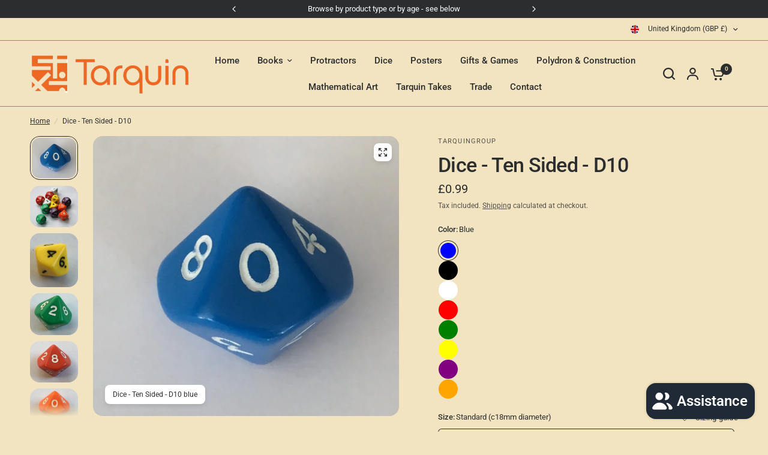

--- FILE ---
content_type: text/javascript; charset=utf-8
request_url: https://www.tarquingroup.com/products/dice-ten-sided-d10.js
body_size: 1863
content:
{"id":8506069516573,"title":"Dice - Ten Sided - D10","handle":"dice-ten-sided-d10","description":"\u003cp\u003e10-sided polyhedra dice. D10. \u003c\/p\u003e\n\u003cul\u003e\n\u003cli\u003ePerfect for muliplication and tables practice\u003c\/li\u003e\n\u003cli\u003eGreat for RPG and other gaming.\u003c\/li\u003e\n\u003cli\u003eUK Made with high levels of Quality Control. \u003c\/li\u003e\n\u003cli\u003eBuy single die: order values under £3 postage are free in the UK.\u003c\/li\u003e\n\u003c\/ul\u003e\n\u003cp data-mce-fragment=\"1\"\u003e\u003cem\u003e\u003cstrong\u003eMultibuy Offer\u003c\/strong\u003e: \u003c\/em\u003eBuy \u003cstrong\u003eANY OF THIS ITEM \u003c\/strong\u003eand \u003cem\u003eall\u003c\/em\u003e subsequent single dice purchased are\u003cstrong\u003e 10% off. \u003c\/strong\u003e\u003c\/p\u003e\n\u003cp data-mce-fragment=\"1\"\u003e\u003cstrong\u003eBuy in our \u003ca href=\"https:\/\/tarquingroup.myshopify.com\/products\/dice-multipack-ten-sided\" target=\"_blank\"\u003eSpecial D10 Multipacks,\u003c\/a\u003e designed for schools and RPG gatherings and save even more! \u003c\/strong\u003e\u003c\/p\u003e\n\u003cp data-mce-fragment=\"1\"\u003e\u003cstrong\u003eOther D10s Available:\u003c\/strong\u003e\u003c\/p\u003e\n\u003cul\u003e\n\u003cli\u003e00-90, 000-900, 0000-9000, 00000-90000\u003cbr\u003e\n\u003c\/li\u003e\n\u003cli\u003eSkew D10 0-9 and 00-90\u003c\/li\u003e\n\u003cli\u003eOptidice 0-9 and 00-90\u003c\/li\u003e\n\u003cli\u003eDecimal dice\u003c\/li\u003e\n\u003cli\u003eLarge number dice\u003c\/li\u003e\n\u003cli\u003eJumbo versions\u003c\/li\u003e\n\u003c\/ul\u003e\n\u003cul\u003e\u003c\/ul\u003e","published_at":"2023-08-02T11:30:33+01:00","created_at":"2023-08-02T11:29:11+01:00","vendor":"TarquinGroup","type":"Dice","tags":["10","d10","Dice","Die","multiplication","practice","Tables","Ten","UK"],"price":99,"price_min":99,"price_max":130,"available":true,"price_varies":true,"compare_at_price":null,"compare_at_price_min":0,"compare_at_price_max":0,"compare_at_price_varies":false,"variants":[{"id":45725483761949,"title":"Blue \/ Standard (c18mm diameter)","option1":"Blue","option2":"Standard (c18mm diameter)","option3":null,"sku":"","requires_shipping":true,"taxable":true,"featured_image":{"id":42467989586205,"product_id":8506069516573,"position":7,"created_at":"2023-08-02T14:07:31+01:00","updated_at":"2023-08-02T14:07:31+01:00","alt":"Dice - Ten Sided - D10 blue","width":1033,"height":945,"src":"https:\/\/cdn.shopify.com\/s\/files\/1\/0785\/4312\/6813\/products\/IMG_4278.jpg?v=1690981651","variant_ids":[45725483761949,46308408459549]},"available":true,"name":"Dice - Ten Sided - D10 - Blue \/ Standard (c18mm diameter)","public_title":"Blue \/ Standard (c18mm diameter)","options":["Blue","Standard (c18mm diameter)"],"price":99,"weight":3,"compare_at_price":null,"inventory_management":"shopify","barcode":"D10Standard","featured_media":{"alt":"Dice - Ten Sided - D10 blue","id":34844619440413,"position":7,"preview_image":{"aspect_ratio":1.093,"height":945,"width":1033,"src":"https:\/\/cdn.shopify.com\/s\/files\/1\/0785\/4312\/6813\/products\/IMG_4278.jpg?v=1690981651"}},"requires_selling_plan":false,"selling_plan_allocations":[]},{"id":46308408459549,"title":"Blue \/ Jumbo (c40mm diameter)","option1":"Blue","option2":"Jumbo (c40mm diameter)","option3":null,"sku":"","requires_shipping":true,"taxable":true,"featured_image":{"id":42467989586205,"product_id":8506069516573,"position":7,"created_at":"2023-08-02T14:07:31+01:00","updated_at":"2023-08-02T14:07:31+01:00","alt":"Dice - Ten Sided - D10 blue","width":1033,"height":945,"src":"https:\/\/cdn.shopify.com\/s\/files\/1\/0785\/4312\/6813\/products\/IMG_4278.jpg?v=1690981651","variant_ids":[45725483761949,46308408459549]},"available":true,"name":"Dice - Ten Sided - D10 - Blue \/ Jumbo (c40mm diameter)","public_title":"Blue \/ Jumbo (c40mm diameter)","options":["Blue","Jumbo (c40mm diameter)"],"price":130,"weight":3,"compare_at_price":null,"inventory_management":"shopify","barcode":"","featured_media":{"alt":"Dice - Ten Sided - D10 blue","id":34844619440413,"position":7,"preview_image":{"aspect_ratio":1.093,"height":945,"width":1033,"src":"https:\/\/cdn.shopify.com\/s\/files\/1\/0785\/4312\/6813\/products\/IMG_4278.jpg?v=1690981651"}},"requires_selling_plan":false,"selling_plan_allocations":[]},{"id":45725483827485,"title":"Black \/ Standard (c18mm diameter)","option1":"Black","option2":"Standard (c18mm diameter)","option3":null,"sku":"","requires_shipping":true,"taxable":true,"featured_image":{"id":42468044570909,"product_id":8506069516573,"position":9,"created_at":"2023-08-02T14:10:09+01:00","updated_at":"2023-08-02T14:10:09+01:00","alt":"Dice - Ten Sided - D10 black","width":1136,"height":1152,"src":"https:\/\/cdn.shopify.com\/s\/files\/1\/0785\/4312\/6813\/products\/IMG_5429.jpg?v=1690981809","variant_ids":[45725483827485,46308408492317]},"available":true,"name":"Dice - Ten Sided - D10 - Black \/ Standard (c18mm diameter)","public_title":"Black \/ Standard (c18mm diameter)","options":["Black","Standard (c18mm diameter)"],"price":99,"weight":3,"compare_at_price":null,"inventory_management":"shopify","barcode":"","featured_media":{"alt":"Dice - Ten Sided - D10 black","id":34844674752797,"position":9,"preview_image":{"aspect_ratio":0.986,"height":1152,"width":1136,"src":"https:\/\/cdn.shopify.com\/s\/files\/1\/0785\/4312\/6813\/products\/IMG_5429.jpg?v=1690981809"}},"requires_selling_plan":false,"selling_plan_allocations":[]},{"id":46308408492317,"title":"Black \/ Jumbo (c40mm diameter)","option1":"Black","option2":"Jumbo (c40mm diameter)","option3":null,"sku":"","requires_shipping":true,"taxable":true,"featured_image":{"id":42468044570909,"product_id":8506069516573,"position":9,"created_at":"2023-08-02T14:10:09+01:00","updated_at":"2023-08-02T14:10:09+01:00","alt":"Dice - Ten Sided - D10 black","width":1136,"height":1152,"src":"https:\/\/cdn.shopify.com\/s\/files\/1\/0785\/4312\/6813\/products\/IMG_5429.jpg?v=1690981809","variant_ids":[45725483827485,46308408492317]},"available":true,"name":"Dice - Ten Sided - D10 - Black \/ Jumbo (c40mm diameter)","public_title":"Black \/ Jumbo (c40mm diameter)","options":["Black","Jumbo (c40mm diameter)"],"price":130,"weight":3,"compare_at_price":null,"inventory_management":"shopify","barcode":"","featured_media":{"alt":"Dice - Ten Sided - D10 black","id":34844674752797,"position":9,"preview_image":{"aspect_ratio":0.986,"height":1152,"width":1136,"src":"https:\/\/cdn.shopify.com\/s\/files\/1\/0785\/4312\/6813\/products\/IMG_5429.jpg?v=1690981809"}},"requires_selling_plan":false,"selling_plan_allocations":[]},{"id":45725483925789,"title":"White \/ Standard (c18mm diameter)","option1":"White","option2":"Standard (c18mm diameter)","option3":null,"sku":"","requires_shipping":true,"taxable":true,"featured_image":{"id":42467973955869,"product_id":8506069516573,"position":6,"created_at":"2023-08-02T14:06:28+01:00","updated_at":"2023-08-02T14:06:28+01:00","alt":"Dice - Ten Sided - D10 white","width":1105,"height":985,"src":"https:\/\/cdn.shopify.com\/s\/files\/1\/0785\/4312\/6813\/products\/IMG_3618.jpg?v=1690981588","variant_ids":[45725483925789,46308408525085]},"available":true,"name":"Dice - Ten Sided - D10 - White \/ Standard (c18mm diameter)","public_title":"White \/ Standard (c18mm diameter)","options":["White","Standard (c18mm diameter)"],"price":99,"weight":3,"compare_at_price":null,"inventory_management":"shopify","barcode":"","featured_media":{"alt":"Dice - Ten Sided - D10 white","id":34844603580701,"position":6,"preview_image":{"aspect_ratio":1.122,"height":985,"width":1105,"src":"https:\/\/cdn.shopify.com\/s\/files\/1\/0785\/4312\/6813\/products\/IMG_3618.jpg?v=1690981588"}},"requires_selling_plan":false,"selling_plan_allocations":[]},{"id":46308408525085,"title":"White \/ Jumbo (c40mm diameter)","option1":"White","option2":"Jumbo (c40mm diameter)","option3":null,"sku":"","requires_shipping":true,"taxable":true,"featured_image":{"id":42467973955869,"product_id":8506069516573,"position":6,"created_at":"2023-08-02T14:06:28+01:00","updated_at":"2023-08-02T14:06:28+01:00","alt":"Dice - Ten Sided - D10 white","width":1105,"height":985,"src":"https:\/\/cdn.shopify.com\/s\/files\/1\/0785\/4312\/6813\/products\/IMG_3618.jpg?v=1690981588","variant_ids":[45725483925789,46308408525085]},"available":true,"name":"Dice - Ten Sided - D10 - White \/ Jumbo (c40mm diameter)","public_title":"White \/ Jumbo (c40mm diameter)","options":["White","Jumbo (c40mm diameter)"],"price":130,"weight":3,"compare_at_price":null,"inventory_management":"shopify","barcode":"","featured_media":{"alt":"Dice - Ten Sided - D10 white","id":34844603580701,"position":6,"preview_image":{"aspect_ratio":1.122,"height":985,"width":1105,"src":"https:\/\/cdn.shopify.com\/s\/files\/1\/0785\/4312\/6813\/products\/IMG_3618.jpg?v=1690981588"}},"requires_selling_plan":false,"selling_plan_allocations":[]},{"id":45725483991325,"title":"Red \/ Standard (c18mm diameter)","option1":"Red","option2":"Standard (c18mm diameter)","option3":null,"sku":"","requires_shipping":true,"taxable":true,"featured_image":{"id":42467937222941,"product_id":8506069516573,"position":4,"created_at":"2023-08-02T14:03:53+01:00","updated_at":"2023-08-02T14:03:53+01:00","alt":"Dice - Ten Sided - D10 red","width":1173,"height":1009,"src":"https:\/\/cdn.shopify.com\/s\/files\/1\/0785\/4312\/6813\/products\/IMG_3616.jpg?v=1690981433","variant_ids":[45725483991325,46308408590621]},"available":true,"name":"Dice - Ten Sided - D10 - Red \/ Standard (c18mm diameter)","public_title":"Red \/ Standard (c18mm diameter)","options":["Red","Standard (c18mm diameter)"],"price":99,"weight":3,"compare_at_price":null,"inventory_management":"shopify","barcode":"","featured_media":{"alt":"Dice - Ten Sided - D10 red","id":34844566290717,"position":4,"preview_image":{"aspect_ratio":1.163,"height":1009,"width":1173,"src":"https:\/\/cdn.shopify.com\/s\/files\/1\/0785\/4312\/6813\/products\/IMG_3616.jpg?v=1690981433"}},"requires_selling_plan":false,"selling_plan_allocations":[]},{"id":46308408590621,"title":"Red \/ Jumbo (c40mm diameter)","option1":"Red","option2":"Jumbo (c40mm diameter)","option3":null,"sku":"","requires_shipping":true,"taxable":true,"featured_image":{"id":42467937222941,"product_id":8506069516573,"position":4,"created_at":"2023-08-02T14:03:53+01:00","updated_at":"2023-08-02T14:03:53+01:00","alt":"Dice - Ten Sided - D10 red","width":1173,"height":1009,"src":"https:\/\/cdn.shopify.com\/s\/files\/1\/0785\/4312\/6813\/products\/IMG_3616.jpg?v=1690981433","variant_ids":[45725483991325,46308408590621]},"available":true,"name":"Dice - Ten Sided - D10 - Red \/ Jumbo (c40mm diameter)","public_title":"Red \/ Jumbo (c40mm diameter)","options":["Red","Jumbo (c40mm diameter)"],"price":130,"weight":3,"compare_at_price":null,"inventory_management":"shopify","barcode":"","featured_media":{"alt":"Dice - Ten Sided - D10 red","id":34844566290717,"position":4,"preview_image":{"aspect_ratio":1.163,"height":1009,"width":1173,"src":"https:\/\/cdn.shopify.com\/s\/files\/1\/0785\/4312\/6813\/products\/IMG_3616.jpg?v=1690981433"}},"requires_selling_plan":false,"selling_plan_allocations":[]},{"id":45725484056861,"title":"Green \/ Standard (c18mm diameter)","option1":"Green","option2":"Standard (c18mm diameter)","option3":null,"sku":"","requires_shipping":true,"taxable":true,"featured_image":{"id":42467922084125,"product_id":8506069516573,"position":3,"created_at":"2023-08-02T14:02:47+01:00","updated_at":"2023-08-02T14:02:47+01:00","alt":"Dice - Ten Sided - D10 green","width":889,"height":773,"src":"https:\/\/cdn.shopify.com\/s\/files\/1\/0785\/4312\/6813\/products\/IMG_3615.jpg?v=1690981367","variant_ids":[45725484056861,46308408623389]},"available":true,"name":"Dice - Ten Sided - D10 - Green \/ Standard (c18mm diameter)","public_title":"Green \/ Standard (c18mm diameter)","options":["Green","Standard (c18mm diameter)"],"price":99,"weight":3,"compare_at_price":null,"inventory_management":"shopify","barcode":"","featured_media":{"alt":"Dice - Ten Sided - D10 green","id":34844550955293,"position":3,"preview_image":{"aspect_ratio":1.15,"height":773,"width":889,"src":"https:\/\/cdn.shopify.com\/s\/files\/1\/0785\/4312\/6813\/products\/IMG_3615.jpg?v=1690981367"}},"requires_selling_plan":false,"selling_plan_allocations":[]},{"id":46308408623389,"title":"Green \/ Jumbo (c40mm diameter)","option1":"Green","option2":"Jumbo (c40mm diameter)","option3":null,"sku":"","requires_shipping":true,"taxable":true,"featured_image":{"id":42467922084125,"product_id":8506069516573,"position":3,"created_at":"2023-08-02T14:02:47+01:00","updated_at":"2023-08-02T14:02:47+01:00","alt":"Dice - Ten Sided - D10 green","width":889,"height":773,"src":"https:\/\/cdn.shopify.com\/s\/files\/1\/0785\/4312\/6813\/products\/IMG_3615.jpg?v=1690981367","variant_ids":[45725484056861,46308408623389]},"available":true,"name":"Dice - Ten Sided - D10 - Green \/ Jumbo (c40mm diameter)","public_title":"Green \/ Jumbo (c40mm diameter)","options":["Green","Jumbo (c40mm diameter)"],"price":130,"weight":3,"compare_at_price":null,"inventory_management":"shopify","barcode":"","featured_media":{"alt":"Dice - Ten Sided - D10 green","id":34844550955293,"position":3,"preview_image":{"aspect_ratio":1.15,"height":773,"width":889,"src":"https:\/\/cdn.shopify.com\/s\/files\/1\/0785\/4312\/6813\/products\/IMG_3615.jpg?v=1690981367"}},"requires_selling_plan":false,"selling_plan_allocations":[]},{"id":45725484122397,"title":"Yellow \/ Standard (c18mm diameter)","option1":"Yellow","option2":"Standard (c18mm diameter)","option3":null,"sku":"","requires_shipping":true,"taxable":true,"featured_image":{"id":42467902193949,"product_id":8506069516573,"position":2,"created_at":"2023-08-02T14:01:18+01:00","updated_at":"2023-08-02T14:01:18+01:00","alt":"Dice - Ten Sided - D10 yellow","width":725,"height":821,"src":"https:\/\/cdn.shopify.com\/s\/files\/1\/0785\/4312\/6813\/products\/IMG_3614.jpg?v=1690981278","variant_ids":[45725484122397,46308408656157]},"available":true,"name":"Dice - Ten Sided - D10 - Yellow \/ Standard (c18mm diameter)","public_title":"Yellow \/ Standard (c18mm diameter)","options":["Yellow","Standard (c18mm diameter)"],"price":99,"weight":3,"compare_at_price":null,"inventory_management":"shopify","barcode":"","featured_media":{"alt":"Dice - Ten Sided - D10 yellow","id":34844530704669,"position":2,"preview_image":{"aspect_ratio":0.883,"height":821,"width":725,"src":"https:\/\/cdn.shopify.com\/s\/files\/1\/0785\/4312\/6813\/products\/IMG_3614.jpg?v=1690981278"}},"requires_selling_plan":false,"selling_plan_allocations":[]},{"id":46308408656157,"title":"Yellow \/ Jumbo (c40mm diameter)","option1":"Yellow","option2":"Jumbo (c40mm diameter)","option3":null,"sku":"","requires_shipping":true,"taxable":true,"featured_image":{"id":42467902193949,"product_id":8506069516573,"position":2,"created_at":"2023-08-02T14:01:18+01:00","updated_at":"2023-08-02T14:01:18+01:00","alt":"Dice - Ten Sided - D10 yellow","width":725,"height":821,"src":"https:\/\/cdn.shopify.com\/s\/files\/1\/0785\/4312\/6813\/products\/IMG_3614.jpg?v=1690981278","variant_ids":[45725484122397,46308408656157]},"available":true,"name":"Dice - Ten Sided - D10 - Yellow \/ Jumbo (c40mm diameter)","public_title":"Yellow \/ Jumbo (c40mm diameter)","options":["Yellow","Jumbo (c40mm diameter)"],"price":130,"weight":3,"compare_at_price":null,"inventory_management":"shopify","barcode":"","featured_media":{"alt":"Dice - Ten Sided - D10 yellow","id":34844530704669,"position":2,"preview_image":{"aspect_ratio":0.883,"height":821,"width":725,"src":"https:\/\/cdn.shopify.com\/s\/files\/1\/0785\/4312\/6813\/products\/IMG_3614.jpg?v=1690981278"}},"requires_selling_plan":false,"selling_plan_allocations":[]},{"id":45725484187933,"title":"Purple \/ Standard (c18mm diameter)","option1":"Purple","option2":"Standard (c18mm diameter)","option3":null,"sku":"","requires_shipping":true,"taxable":true,"featured_image":{"id":42468042015005,"product_id":8506069516573,"position":8,"created_at":"2023-08-02T14:09:55+01:00","updated_at":"2023-08-02T14:09:55+01:00","alt":"Dice - Ten Sided - D10 purple","width":1203,"height":1188,"src":"https:\/\/cdn.shopify.com\/s\/files\/1\/0785\/4312\/6813\/products\/IMG_5430.jpg?v=1690981795","variant_ids":[45725484187933,46308408688925]},"available":true,"name":"Dice - Ten Sided - D10 - Purple \/ Standard (c18mm diameter)","public_title":"Purple \/ Standard (c18mm diameter)","options":["Purple","Standard (c18mm diameter)"],"price":99,"weight":3,"compare_at_price":null,"inventory_management":"shopify","barcode":"","featured_media":{"alt":"Dice - Ten Sided - D10 purple","id":34844672065821,"position":8,"preview_image":{"aspect_ratio":1.013,"height":1188,"width":1203,"src":"https:\/\/cdn.shopify.com\/s\/files\/1\/0785\/4312\/6813\/products\/IMG_5430.jpg?v=1690981795"}},"requires_selling_plan":false,"selling_plan_allocations":[]},{"id":46308408688925,"title":"Purple \/ Jumbo (c40mm diameter)","option1":"Purple","option2":"Jumbo (c40mm diameter)","option3":null,"sku":"","requires_shipping":true,"taxable":true,"featured_image":{"id":42468042015005,"product_id":8506069516573,"position":8,"created_at":"2023-08-02T14:09:55+01:00","updated_at":"2023-08-02T14:09:55+01:00","alt":"Dice - Ten Sided - D10 purple","width":1203,"height":1188,"src":"https:\/\/cdn.shopify.com\/s\/files\/1\/0785\/4312\/6813\/products\/IMG_5430.jpg?v=1690981795","variant_ids":[45725484187933,46308408688925]},"available":true,"name":"Dice - Ten Sided - D10 - Purple \/ Jumbo (c40mm diameter)","public_title":"Purple \/ Jumbo (c40mm diameter)","options":["Purple","Jumbo (c40mm diameter)"],"price":130,"weight":3,"compare_at_price":null,"inventory_management":"shopify","barcode":"","featured_media":{"alt":"Dice - Ten Sided - D10 purple","id":34844672065821,"position":8,"preview_image":{"aspect_ratio":1.013,"height":1188,"width":1203,"src":"https:\/\/cdn.shopify.com\/s\/files\/1\/0785\/4312\/6813\/products\/IMG_5430.jpg?v=1690981795"}},"requires_selling_plan":false,"selling_plan_allocations":[]},{"id":45725484253469,"title":"Orange \/ Standard (c18mm diameter)","option1":"Orange","option2":"Standard (c18mm diameter)","option3":null,"sku":"","requires_shipping":true,"taxable":true,"featured_image":{"id":42467953148189,"product_id":8506069516573,"position":5,"created_at":"2023-08-02T14:05:13+01:00","updated_at":"2023-08-02T14:05:13+01:00","alt":"Dice - Ten Sided - D10 orange","width":1057,"height":829,"src":"https:\/\/cdn.shopify.com\/s\/files\/1\/0785\/4312\/6813\/products\/IMG_3617.jpg?v=1690981513","variant_ids":[45725484253469,46308408721693]},"available":true,"name":"Dice - Ten Sided - D10 - Orange \/ Standard (c18mm diameter)","public_title":"Orange \/ Standard (c18mm diameter)","options":["Orange","Standard (c18mm diameter)"],"price":99,"weight":3,"compare_at_price":null,"inventory_management":"shopify","barcode":"","featured_media":{"alt":"Dice - Ten Sided - D10 orange","id":34844582543645,"position":5,"preview_image":{"aspect_ratio":1.275,"height":829,"width":1057,"src":"https:\/\/cdn.shopify.com\/s\/files\/1\/0785\/4312\/6813\/products\/IMG_3617.jpg?v=1690981513"}},"requires_selling_plan":false,"selling_plan_allocations":[]},{"id":46308408721693,"title":"Orange \/ Jumbo (c40mm diameter)","option1":"Orange","option2":"Jumbo (c40mm diameter)","option3":null,"sku":"","requires_shipping":true,"taxable":true,"featured_image":{"id":42467953148189,"product_id":8506069516573,"position":5,"created_at":"2023-08-02T14:05:13+01:00","updated_at":"2023-08-02T14:05:13+01:00","alt":"Dice - Ten Sided - D10 orange","width":1057,"height":829,"src":"https:\/\/cdn.shopify.com\/s\/files\/1\/0785\/4312\/6813\/products\/IMG_3617.jpg?v=1690981513","variant_ids":[45725484253469,46308408721693]},"available":true,"name":"Dice - Ten Sided - D10 - Orange \/ Jumbo (c40mm diameter)","public_title":"Orange \/ Jumbo (c40mm diameter)","options":["Orange","Jumbo (c40mm diameter)"],"price":130,"weight":3,"compare_at_price":null,"inventory_management":"shopify","barcode":"","featured_media":{"alt":"Dice - Ten Sided - D10 orange","id":34844582543645,"position":5,"preview_image":{"aspect_ratio":1.275,"height":829,"width":1057,"src":"https:\/\/cdn.shopify.com\/s\/files\/1\/0785\/4312\/6813\/products\/IMG_3617.jpg?v=1690981513"}},"requires_selling_plan":false,"selling_plan_allocations":[]}],"images":["\/\/cdn.shopify.com\/s\/files\/1\/0785\/4312\/6813\/files\/FBA_519_l_2_1.jpg?v=1690972207","\/\/cdn.shopify.com\/s\/files\/1\/0785\/4312\/6813\/products\/IMG_3614.jpg?v=1690981278","\/\/cdn.shopify.com\/s\/files\/1\/0785\/4312\/6813\/products\/IMG_3615.jpg?v=1690981367","\/\/cdn.shopify.com\/s\/files\/1\/0785\/4312\/6813\/products\/IMG_3616.jpg?v=1690981433","\/\/cdn.shopify.com\/s\/files\/1\/0785\/4312\/6813\/products\/IMG_3617.jpg?v=1690981513","\/\/cdn.shopify.com\/s\/files\/1\/0785\/4312\/6813\/products\/IMG_3618.jpg?v=1690981588","\/\/cdn.shopify.com\/s\/files\/1\/0785\/4312\/6813\/products\/IMG_4278.jpg?v=1690981651","\/\/cdn.shopify.com\/s\/files\/1\/0785\/4312\/6813\/products\/IMG_5430.jpg?v=1690981795","\/\/cdn.shopify.com\/s\/files\/1\/0785\/4312\/6813\/products\/IMG_5429.jpg?v=1690981809"],"featured_image":"\/\/cdn.shopify.com\/s\/files\/1\/0785\/4312\/6813\/files\/FBA_519_l_2_1.jpg?v=1690972207","options":[{"name":"Color","position":1,"values":["Blue","Black","White","Red","Green","Yellow","Purple","Orange"]},{"name":"Size","position":2,"values":["Standard (c18mm diameter)","Jumbo (c40mm diameter)"]}],"url":"\/products\/dice-ten-sided-d10","media":[{"alt":"Dice - Ten Sided - D10","id":34842563871005,"position":1,"preview_image":{"aspect_ratio":1.172,"height":1280,"width":1500,"src":"https:\/\/cdn.shopify.com\/s\/files\/1\/0785\/4312\/6813\/files\/FBA_519_l_2_1.jpg?v=1690972207"},"aspect_ratio":1.172,"height":1280,"media_type":"image","src":"https:\/\/cdn.shopify.com\/s\/files\/1\/0785\/4312\/6813\/files\/FBA_519_l_2_1.jpg?v=1690972207","width":1500},{"alt":"Dice - Ten Sided - D10 yellow","id":34844530704669,"position":2,"preview_image":{"aspect_ratio":0.883,"height":821,"width":725,"src":"https:\/\/cdn.shopify.com\/s\/files\/1\/0785\/4312\/6813\/products\/IMG_3614.jpg?v=1690981278"},"aspect_ratio":0.883,"height":821,"media_type":"image","src":"https:\/\/cdn.shopify.com\/s\/files\/1\/0785\/4312\/6813\/products\/IMG_3614.jpg?v=1690981278","width":725},{"alt":"Dice - Ten Sided - D10 green","id":34844550955293,"position":3,"preview_image":{"aspect_ratio":1.15,"height":773,"width":889,"src":"https:\/\/cdn.shopify.com\/s\/files\/1\/0785\/4312\/6813\/products\/IMG_3615.jpg?v=1690981367"},"aspect_ratio":1.15,"height":773,"media_type":"image","src":"https:\/\/cdn.shopify.com\/s\/files\/1\/0785\/4312\/6813\/products\/IMG_3615.jpg?v=1690981367","width":889},{"alt":"Dice - Ten Sided - D10 red","id":34844566290717,"position":4,"preview_image":{"aspect_ratio":1.163,"height":1009,"width":1173,"src":"https:\/\/cdn.shopify.com\/s\/files\/1\/0785\/4312\/6813\/products\/IMG_3616.jpg?v=1690981433"},"aspect_ratio":1.163,"height":1009,"media_type":"image","src":"https:\/\/cdn.shopify.com\/s\/files\/1\/0785\/4312\/6813\/products\/IMG_3616.jpg?v=1690981433","width":1173},{"alt":"Dice - Ten Sided - D10 orange","id":34844582543645,"position":5,"preview_image":{"aspect_ratio":1.275,"height":829,"width":1057,"src":"https:\/\/cdn.shopify.com\/s\/files\/1\/0785\/4312\/6813\/products\/IMG_3617.jpg?v=1690981513"},"aspect_ratio":1.275,"height":829,"media_type":"image","src":"https:\/\/cdn.shopify.com\/s\/files\/1\/0785\/4312\/6813\/products\/IMG_3617.jpg?v=1690981513","width":1057},{"alt":"Dice - Ten Sided - D10 white","id":34844603580701,"position":6,"preview_image":{"aspect_ratio":1.122,"height":985,"width":1105,"src":"https:\/\/cdn.shopify.com\/s\/files\/1\/0785\/4312\/6813\/products\/IMG_3618.jpg?v=1690981588"},"aspect_ratio":1.122,"height":985,"media_type":"image","src":"https:\/\/cdn.shopify.com\/s\/files\/1\/0785\/4312\/6813\/products\/IMG_3618.jpg?v=1690981588","width":1105},{"alt":"Dice - Ten Sided - D10 blue","id":34844619440413,"position":7,"preview_image":{"aspect_ratio":1.093,"height":945,"width":1033,"src":"https:\/\/cdn.shopify.com\/s\/files\/1\/0785\/4312\/6813\/products\/IMG_4278.jpg?v=1690981651"},"aspect_ratio":1.093,"height":945,"media_type":"image","src":"https:\/\/cdn.shopify.com\/s\/files\/1\/0785\/4312\/6813\/products\/IMG_4278.jpg?v=1690981651","width":1033},{"alt":"Dice - Ten Sided - D10 purple","id":34844672065821,"position":8,"preview_image":{"aspect_ratio":1.013,"height":1188,"width":1203,"src":"https:\/\/cdn.shopify.com\/s\/files\/1\/0785\/4312\/6813\/products\/IMG_5430.jpg?v=1690981795"},"aspect_ratio":1.013,"height":1188,"media_type":"image","src":"https:\/\/cdn.shopify.com\/s\/files\/1\/0785\/4312\/6813\/products\/IMG_5430.jpg?v=1690981795","width":1203},{"alt":"Dice - Ten Sided - D10 black","id":34844674752797,"position":9,"preview_image":{"aspect_ratio":0.986,"height":1152,"width":1136,"src":"https:\/\/cdn.shopify.com\/s\/files\/1\/0785\/4312\/6813\/products\/IMG_5429.jpg?v=1690981809"},"aspect_ratio":0.986,"height":1152,"media_type":"image","src":"https:\/\/cdn.shopify.com\/s\/files\/1\/0785\/4312\/6813\/products\/IMG_5429.jpg?v=1690981809","width":1136}],"requires_selling_plan":false,"selling_plan_groups":[]}